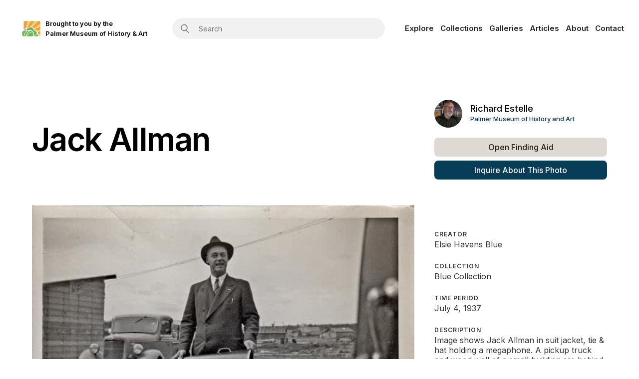

--- FILE ---
content_type: text/html
request_url: https://www.mvhphotoproject.org/artifacts/jack-allman
body_size: 4805
content:
<!DOCTYPE html><!-- Last Published: Sat Jan 13 2024 01:49:39 GMT+0000 (Coordinated Universal Time) --><html data-wf-domain="www.mvhphotoproject.org" data-wf-page="5ec46427d1b75e8453f1b7c3" data-wf-site="5ebc576a6ce2503184f8aff8" lang="en" data-wf-collection="5ec46427d1b75e65b0f1b7c1" data-wf-item-slug="jack-allman"><head><meta charset="utf-8"/><title>Jack Allman - Matanuska Valley Historical Photo Project</title><meta content="Image shows Jack Allman in suit jacket, tie &amp; hat holding a megaphone. A pickup truck and wood wall of a small building are behind him in the foreground with community building beyond. The megaphone indicates he likely had a prominent role in the 4-of-July events of the day. •  Blue Collection • Men" name="description"/><meta content="Jack Allman - Matanuska Valley Historical Photo Project" property="og:title"/><meta content="Image shows Jack Allman in suit jacket, tie &amp; hat holding a megaphone. A pickup truck and wood wall of a small building are behind him in the foreground with community building beyond. The megaphone indicates he likely had a prominent role in the 4-of-July events of the day. •  Blue Collection • Men" property="og:description"/><meta content="https://cdn.prod.website-files.com/5ec46426c637c2237b8c2990/653c5a44d73997d33314f1b5_gu0lu253wenki1pgc02w.jpeg" property="og:image"/><meta content="Jack Allman - Matanuska Valley Historical Photo Project" property="twitter:title"/><meta content="Image shows Jack Allman in suit jacket, tie &amp; hat holding a megaphone. A pickup truck and wood wall of a small building are behind him in the foreground with community building beyond. The megaphone indicates he likely had a prominent role in the 4-of-July events of the day. •  Blue Collection • Men" property="twitter:description"/><meta content="https://cdn.prod.website-files.com/5ec46426c637c2237b8c2990/653c5a44d73997d33314f1b5_gu0lu253wenki1pgc02w.jpeg" property="twitter:image"/><meta property="og:type" content="website"/><meta content="summary_large_image" name="twitter:card"/><meta content="width=device-width, initial-scale=1" name="viewport"/><link href="https://assets-global.website-files.com/5ebc576a6ce2503184f8aff8/css/palmer-museum-of-history-art.webflow.c63880ec2.css" rel="stylesheet" type="text/css"/><link href="https://fonts.googleapis.com" rel="preconnect"/><link href="https://fonts.gstatic.com" rel="preconnect" crossorigin="anonymous"/><script src="https://ajax.googleapis.com/ajax/libs/webfont/1.6.26/webfont.js" type="text/javascript"></script><script type="text/javascript">WebFont.load({  google: {    families: ["Inter:100,200,300,regular,500,600,700,800,900"]  }});</script><script type="text/javascript">!function(o,c){var n=c.documentElement,t=" w-mod-";n.className+=t+"js",("ontouchstart"in o||o.DocumentTouch&&c instanceof DocumentTouch)&&(n.className+=t+"touch")}(window,document);</script><link href="https://cdn.prod.website-files.com/5ebc576a6ce2503184f8aff8/5f03a037fa428ffbdefeec4b_Group%2047.jpg" rel="shortcut icon" type="image/x-icon"/><link href="https://cdn.prod.website-files.com/5ebc576a6ce2503184f8aff8/5f03a035435f77bf28c834a5_Group%2046.jpg" rel="apple-touch-icon"/><!-- Fathom - beautiful, simple website analytics -->
<script src="https://lion.lastfrontiermagazine.com/script.js" site="AWNNEMXI" defer></script>
<!-- / Fathom -->
</head><body><div data-collapse="medium" data-animation="default" data-duration="400" data-easing="ease" data-easing2="ease" role="banner" class="navbar-2 w-nav"><div class="div-block-26"><div class="div-block-30"><a href="/" class="div-block-27 w-inline-block"><img src="https://cdn.prod.website-files.com/5ebc576a6ce2503184f8aff8/5f0296042cbe905ac293ca9a_badge%20cropped-Museum-Logo-1.jpg" loading="lazy" sizes="(max-width: 479px) 37px, (max-width: 767px) 7vw, 37px" srcset="https://assets-global.website-files.com/5ebc576a6ce2503184f8aff8/5f0296042cbe905ac293ca9a_badge%20cropped-Museum-Logo-1-p-500.jpeg 500w, https://assets-global.website-files.com/5ebc576a6ce2503184f8aff8/5f0296042cbe905ac293ca9a_badge%20cropped-Museum-Logo-1.jpg 526w" alt="" class="image-18"/><div class="text-block-18">Brought to you by the <br/>Palmer Museum of History &amp; Art</div></a><div class="div-block-28"><form action="/search" class="search-2 w-form"><input class="search-input-2 w-input" maxlength="256" name="query" placeholder="Search" type="search" id="search" required=""/><input type="submit" class="search-button-2 w-button" value="Search"/></form></div><nav role="navigation" class="nav-menu w-nav-menu"><a href="/explore" class="nav-link w-nav-link">Explore</a><a href="/collections" class="nav-link w-nav-link">Collections</a><a href="/galleries" class="nav-link w-nav-link">Galleries</a><a href="/articles" class="nav-link w-nav-link">Articles</a><a href="/about" class="nav-link w-nav-link">About</a><a href="/contact" class="nav-link w-nav-link">Contact</a></nav><div class="w-nav-button"><div class="w-icon-nav-menu"></div></div></div></div></div><div class="section no-bottom header"><div class="flex-wrap"><div class="collection-title-wrap"><h1 class="h1-big no-padding">Jack Allman</h1></div><div class="contact-card"><div class="contact-info-wrap"><img alt="" src="https://cdn.prod.website-files.com/5ec46426c637c2237b8c2990/63e1809c7cc0b96a72439b84_8mFsbl-8IC3CnL55aPhruzMLBbZ29jcA8KzqJuWtcQY.png" class="image-7"/><div class="contact-name-wrap"><div class="text-block-8">Richard Estelle</div><div class="contact-title">Palmer Museum of History and Art</div></div></div><div><a href="https://cdn.prod.website-files.com/5ec46426c637c2237b8c2990/63e1809a3b4210a3dc3fd90d_FSuJkwJjzlynYEei69uOCGFswCJSBZUXuRoqYlMCxXA.pdf" class="contact-button alt w-button">Open Finding Aid</a><div class="contact-button w-embed"><a href="mailto:restelle@mtaonline.net?subject=Regarding Jack Allman&body=Title: Jack Allman%0D%0AEntry ID: Jack Allman#2x-Blu%0D%0AURL: https://mvhphotoproject.org/artifacts/jack-allman%0D%0APlease type your message below:" class="contact-button">Inquire About This Photo</a></div></div></div></div><div class="container w-container"></div></div><div class="section no-top"><div class="flex-wrap"><div class="div-block-17"><img id="rc-disable" alt="" src="https://cdn.prod.website-files.com/5ec46426c637c2237b8c2990/653c5a44d73997d33314f1b5_gu0lu253wenki1pgc02w.jpeg" class="image-10"/></div><div class="div-block-14"><div class="div-block-24"><div class="artifact-detail-wrap"><div class="detail-label">Creator</div><p>Elsie Havens Blue</p></div><div class="artifact-detail-wrap"><div class="detail-label">Collection</div><p>Blue Collection</p></div><div class="artifact-detail-wrap"><div class="detail-label">Time Period</div><p>July 4, 1937</p></div><div class="artifact-detail-wrap"><div class="detail-label">Description</div><p>Image shows Jack Allman in suit jacket, tie &amp; hat holding a megaphone. A pickup truck and wood wall of a small building are behind him in the foreground with community building beyond. The megaphone indicates he likely had a prominent role in the 4-of-July events of the day.</p></div><div class="artifact-detail-wrap"><div class="detail-label">Location</div><p>Palmer, Alaska</p></div><div class="artifact-detail-wrap"><div class="detail-label">Type</div><p>Black &amp; white paper print, 2-3/4&quot; x 3-1/2&quot;</p></div><div class="artifact-detail-wrap"><div class="detail-label">ENTRY ID</div><p>Jack Allman#2x-Blu</p></div><div class="artifact-detail-wrap"><div class="detail-label">Keywords</div><div class="w-dyn-list"><div role="list" class="collection-list-2 w-dyn-items"><div role="listitem" class="collection-item-4 w-dyn-item"><a href="/keyword/men" class="link-block-2 w-inline-block"><p class="keyword-label">Men</p></a></div><div role="listitem" class="collection-item-4 w-dyn-item"><a href="/keyword/buildings" class="link-block-2 w-inline-block"><p class="keyword-label">Buildings</p></a></div><div role="listitem" class="collection-item-4 w-dyn-item"><a href="/keyword/automobiles" class="link-block-2 w-inline-block"><p class="keyword-label">Automobiles</p></a></div></div></div></div></div></div></div><div class="flex-wrap w-condition-invisible"><div class="div-block-23-copy"><h2 class="related-artifacts">See Also</h2><div class="collection-list-wrapper-2 w-dyn-list"><div class="w-dyn-empty"><div>No items found.</div></div></div></div></div></div><div class="section no-top bordered-top"><div class="flex-wrap vertical"><div class="div-block-23"><h2 class="similar-photos">More from the </h2><a href="/collection/blue-collection" class="similar-photos collection-link">Blue Collection</a></div><div class="collection-list-wrapper-2 w-dyn-list"><div role="list" class="more-collection-list w-dyn-items"><div role="listitem" class="collection-item-3 w-dyn-item"><a href="/artifacts/storkmobile-1" class="link-block-4 w-inline-block"><img id="rc-disable" alt="" src="https://cdn.prod.website-files.com/5ec46426c637c2237b8c2990/653c5a4db99d2402f4d06f6d_tr8ywe5dprh1ocjdk8wu.jpeg" class="image-12"/></a></div><div role="listitem" class="collection-item-3 w-dyn-item"><a href="/artifacts/butte-community-hall-2" class="link-block-4 w-inline-block"><img id="rc-disable" alt="" src="https://cdn.prod.website-files.com/5ec46426c637c2237b8c2990/653c537acf5cf43b83cc6a77_rvll26bkk4rpoduekswa.jpeg" class="image-12"/></a></div><div role="listitem" class="collection-item-3 w-dyn-item"><a href="/artifacts/cache-2" class="link-block-4 w-inline-block"><img id="rc-disable" alt="" src="https://cdn.prod.website-files.com/5ec46426c637c2237b8c2990/67253a93b9212a62ff9d1ba1_tzkdvfnqzjqggpxs2h8j.jpeg" class="image-12"/></a></div><div role="listitem" class="collection-item-3 w-dyn-item"><a href="/artifacts/church-1" class="link-block-4 w-inline-block"><img id="rc-disable" alt="" src="https://cdn.prod.website-files.com/5ec46426c637c2237b8c2990/653c5b80452ec5378cee34f5_xoteydmnbcfprtcmqy9p.jpeg" class="image-12"/></a></div><div role="listitem" class="collection-item-3 w-dyn-item"><a href="/artifacts/church-20" class="link-block-4 w-inline-block"><img id="rc-disable" alt="" src="https://cdn.prod.website-files.com/5ec46426c637c2237b8c2990/672a8cb156eb559be963836e_obul9if7u4vsysoqelbv.jpeg" class="image-12"/></a></div><div role="listitem" class="collection-item-3 w-dyn-item"><a href="/artifacts/church-3" class="link-block-4 w-inline-block"><img id="rc-disable" alt="" src="https://cdn.prod.website-files.com/5ec46426c637c2237b8c2990/653c55609be1d73e9e3f5532_xhjxpfawtfrmzatwrboi.jpeg" class="image-12"/></a></div><div role="listitem" class="collection-item-3 w-dyn-item"><a href="/artifacts/colony-farm-44" class="link-block-4 w-inline-block"><img id="rc-disable" alt="" src="https://cdn.prod.website-files.com/5ec46426c637c2237b8c2990/672a9dcea2855327f2518c7f_ducpd7hg7slhda8uc4hx.jpeg" class="image-12"/></a></div><div role="listitem" class="collection-item-3 w-dyn-item"><a href="/artifacts/community-center-48" class="link-block-4 w-inline-block"><img id="rc-disable" alt="" src="https://cdn.prod.website-files.com/5ec46426c637c2237b8c2990/67292ca5b80c50fca05f2272_goyxlnriekwc58heivyd.jpeg" class="image-12"/></a></div><div role="listitem" class="collection-item-3 w-dyn-item"><a href="/artifacts/dorm-1" class="link-block-4 w-inline-block"><img id="rc-disable" alt="" src="https://cdn.prod.website-files.com/5ec46426c637c2237b8c2990/653c52ee8ebda42181fd929f_hieruupyatoka1yfoe0n.jpeg" class="image-12"/></a></div><div role="listitem" class="collection-item-3 w-dyn-item"><a href="/artifacts/dorm-2" class="link-block-4 w-inline-block"><img id="rc-disable" alt="" src="https://cdn.prod.website-files.com/5ec46426c637c2237b8c2990/653c5372053b5f8b81566587_l0jthui6gdboy77tbe8m.jpeg" class="image-12"/></a></div><div role="listitem" class="collection-item-3 w-dyn-item"><a href="/artifacts/ed-ueeck-1" class="link-block-4 w-inline-block"><img id="rc-disable" alt="" src="https://cdn.prod.website-files.com/5ec46426c637c2237b8c2990/653c5336e03150d7b68712ba_iyxhfg96nlklldz1pgyq.jpeg" class="image-12"/></a></div><div role="listitem" class="collection-item-3 w-dyn-item"><a href="/artifacts/ed-ueeck-2" class="link-block-4 w-inline-block"><img id="rc-disable" alt="" src="https://cdn.prod.website-files.com/5ec46426c637c2237b8c2990/653c5462e03150d7b6882d39_wclpuovlpnzh180motea.jpeg" class="image-12"/></a></div><div role="listitem" class="collection-item-3 w-dyn-item"><a href="/artifacts/ed-ueeck-3" class="link-block-4 w-inline-block"><img id="rc-disable" alt="" src="https://cdn.prod.website-files.com/5ec46426c637c2237b8c2990/653c5a530ab3442ce505702e_fds3j5ifpusiw41qsbxb.jpeg" class="image-12"/></a></div><div role="listitem" class="collection-item-3 w-dyn-item"><a href="/artifacts/ed-ueeck-5" class="link-block-4 w-inline-block"><img id="rc-disable" alt="" src="https://cdn.prod.website-files.com/5ec46426c637c2237b8c2990/653c5abad1dffa0b17aec499_kqoecigsvbst5t0mpwaw.jpeg" class="image-12"/></a></div><div role="listitem" class="collection-item-3 w-dyn-item"><a href="/artifacts/ed-ueeck-6" class="link-block-4 w-inline-block"><img id="rc-disable" alt="" src="https://cdn.prod.website-files.com/5ec46426c637c2237b8c2990/653c50c92f9468d48a4ad4d7_jrnqgtywfuk4qfr1waxz.jpeg" class="image-12"/></a></div><div role="listitem" class="collection-item-3 w-dyn-item"><a href="/artifacts/eklutna-vocational-school-1" class="link-block-4 w-inline-block"><img id="rc-disable" alt="" src="https://cdn.prod.website-files.com/5ec46426c637c2237b8c2990/653c52d8613a5452a98f0921_fic1ipxrcd2dlc7dafcm.jpeg" class="image-12"/></a></div><div role="listitem" class="collection-item-3 w-dyn-item"><a href="/artifacts/fishhook-inn-2" class="link-block-4 w-inline-block"><img id="rc-disable" alt="" src="https://cdn.prod.website-files.com/5ec46426c637c2237b8c2990/653c55a83a3871594c851f31_xdms5vjn8xfxxgqaxksa.jpeg" class="image-12"/></a></div><div role="listitem" class="collection-item-3 w-dyn-item"><a href="/artifacts/glacier-6" class="link-block-4 w-inline-block"><img id="rc-disable" alt="" src="https://cdn.prod.website-files.com/5ec46426c637c2237b8c2990/672942ee9ade4f04fb0f4470_kr742bsc9o9lvmpsxp64.jpeg" class="image-12"/></a></div><div role="listitem" class="collection-item-3 w-dyn-item"><a href="/artifacts/hospital-1" class="link-block-4 w-inline-block"><img id="rc-disable" alt="" src="https://cdn.prod.website-files.com/5ec46426c637c2237b8c2990/653c5147e9b4a9e651998341_cznjydlgeimpssl2arw9.jpeg" class="image-12"/></a></div><div role="listitem" class="collection-item-3 w-dyn-item"><a href="/artifacts/hospital-2" class="link-block-4 w-inline-block"><img id="rc-disable" alt="" src="https://cdn.prod.website-files.com/5ec46426c637c2237b8c2990/653c5100bbbdf043415a5054_zd3ewapmcws3ro4kvkjc.jpeg" class="image-12"/></a></div><div role="listitem" class="collection-item-3 w-dyn-item"><a href="/artifacts/hospital-3" class="link-block-4 w-inline-block"><img id="rc-disable" alt="" src="https://cdn.prod.website-files.com/5ec46426c637c2237b8c2990/653c50c23c26b833f39923b9_lravaouqi9unyegfla1m.jpeg" class="image-12"/></a></div><div role="listitem" class="collection-item-3 w-dyn-item"><a href="/artifacts/hospital-4" class="link-block-4 w-inline-block"><img id="rc-disable" alt="" src="https://cdn.prod.website-files.com/5ec46426c637c2237b8c2990/653c5cbdd1dffa0b17b0a668_fqodb2w4aegbrmglxj4h.jpeg" class="image-12"/></a></div><div role="listitem" class="collection-item-3 w-dyn-item"><a href="/artifacts/hospital-staff-1" class="link-block-4 w-inline-block"><img id="rc-disable" alt="" src="https://cdn.prod.website-files.com/5ec46426c637c2237b8c2990/653c5772b9a1ea3245df2f3e_xrwwebmhosgdsvcw26yb.jpeg" class="image-12"/></a></div><div role="listitem" class="collection-item-3 w-dyn-item"><a href="/artifacts/knik-1" class="link-block-4 w-inline-block"><img id="rc-disable" alt="" src="https://cdn.prod.website-files.com/5ec46426c637c2237b8c2990/67295682ff144e2ce6f93ea1_a8jaxy3tyrcg0wmraohd.jpeg" class="image-12"/></a></div><div role="listitem" class="collection-item-3 w-dyn-item"><a href="/artifacts/nurse-2" class="link-block-4 w-inline-block"><img id="rc-disable" alt="" src="https://cdn.prod.website-files.com/5ec46426c637c2237b8c2990/653c5141ff90398886ac01a6_x8rohbu6kkcloc0ujrij.jpeg" class="image-12"/></a></div><div role="listitem" class="collection-item-3 w-dyn-item"><a href="/artifacts/nurse-6" class="link-block-4 w-inline-block"><img id="rc-disable" alt="" src="https://cdn.prod.website-files.com/5ec46426c637c2237b8c2990/653c577759db9a2cc5740b31_rbgihw1yutvrd1sqsrbk.jpeg" class="image-12"/></a></div><div role="listitem" class="collection-item-3 w-dyn-item"><a href="/artifacts/people-69" class="link-block-4 w-inline-block"><img id="rc-disable" alt="" src="https://cdn.prod.website-files.com/5ec46426c637c2237b8c2990/672bee3f0a1961bb27755687_bhwwsytbr970rqy8acld.jpeg" class="image-12"/></a></div><div role="listitem" class="collection-item-3 w-dyn-item"><a href="/artifacts/people-70" class="link-block-4 w-inline-block"><img id="rc-disable" alt="" src="https://cdn.prod.website-files.com/5ec46426c637c2237b8c2990/672d181cd91bed8ef449ebd0_db4f7ch2lwisjgbf3smk.jpeg" class="image-12"/></a></div><div role="listitem" class="collection-item-3 w-dyn-item"><a href="/artifacts/people-71" class="link-block-4 w-inline-block"><img id="rc-disable" alt="" src="https://cdn.prod.website-files.com/5ec46426c637c2237b8c2990/672d2d1a525028cd0c865027_vnhg935icrtvyc2tvybp.jpeg" class="image-12"/></a></div><div role="listitem" class="collection-item-3 w-dyn-item"><a href="/artifacts/people-72" class="link-block-4 w-inline-block"><img id="rc-disable" alt="" src="https://cdn.prod.website-files.com/5ec46426c637c2237b8c2990/672d3dea171365c85e6c7553_i8qypzr8tow6tficngn8.jpeg" class="image-12"/></a></div><div role="listitem" class="collection-item-3 w-dyn-item"><a href="/artifacts/people-73" class="link-block-4 w-inline-block"><img id="rc-disable" alt="" src="https://cdn.prod.website-files.com/5ec46426c637c2237b8c2990/672e6f2cdae19022c5720f9a_szb40x8gaj9cfqu1n7lw.jpeg" class="image-12"/></a></div><div role="listitem" class="collection-item-3 w-dyn-item"><a href="/artifacts/people-74" class="link-block-4 w-inline-block"><img id="rc-disable" alt="" src="https://cdn.prod.website-files.com/5ec46426c637c2237b8c2990/672e763964140000232d9143_lxb2caxffjjfeztjdj1c.jpeg" class="image-12"/></a></div><div role="listitem" class="collection-item-3 w-dyn-item"><a href="/artifacts/people-75" class="link-block-4 w-inline-block"><img id="rc-disable" alt="" src="https://cdn.prod.website-files.com/5ec46426c637c2237b8c2990/672e8804b70a31be6f4cea0d_vpt8izh7beet0x9jymjx.jpeg" class="image-12"/></a></div><div role="listitem" class="collection-item-3 w-dyn-item"><a href="/artifacts/railroad-gas-car-2" class="link-block-4 w-inline-block"><img id="rc-disable" alt="" src="https://cdn.prod.website-files.com/5ec46426c637c2237b8c2990/672be57e96b1a4219c35f216_xaxjia9ngkzd5cekganb.jpeg" class="image-12"/></a></div><div role="listitem" class="collection-item-3 w-dyn-item"><a href="/artifacts/storkmobile-2" class="link-block-4 w-inline-block"><img id="rc-disable" alt="" src="https://cdn.prod.website-files.com/5ec46426c637c2237b8c2990/672a7e62779e4105544e136a_fvn6kyag4mvfx4j8egse.jpeg" class="image-12"/></a></div><div role="listitem" class="collection-item-3 w-dyn-item"><a href="/artifacts/telephone-booth" class="link-block-4 w-inline-block"><img id="rc-disable" alt="" src="https://cdn.prod.website-files.com/5ec46426c637c2237b8c2990/653c542d042df9447d871cac_enhagi59kbtzrvanlcsn.jpeg" class="image-12"/></a></div></div></div></div><div class="container w-container"></div></div><div class="section"><div class="container w-container"><div class="flex-wrap vertical"><h1 class="heading-4">Explore the Rich History of the Matanuska Valley</h1><form action="/search" class="search w-form"><input class="search-input w-input" maxlength="256" name="query" placeholder="Search for images" type="search" id="search" required=""/><input type="submit" class="search-button w-button" value=""/></form></div></div></div><div class="div-block-22"><div class="text-block-13">This project is made possible by</div><img src="https://cdn.prod.website-files.com/5ebc576a6ce2503184f8aff8/5efe585b8f16ed245ca0de2b_svgexport-2.svg" width="221" alt="" class="image-14"/></div><div class="footer"><div class="footer-column"><ul role="list" class="list w-list-unstyled"><li class="list-item"><a href="/explore" class="link">Home</a></li></ul></div><div class="footer-column"><ul role="list" class="list w-list-unstyled"><li class="list-item"><a href="/collections" class="link">Collections</a></li></ul></div><div class="footer-column"><ul role="list" class="list w-list-unstyled"><li class="list-item"><a href="/galleries" class="link">Gallery</a></li></ul></div><div class="footer-column"><ul role="list" class="list w-list-unstyled"><li class="list-item"><a href="/articles" class="link">Articles</a></li></ul></div><div class="footer-column"><ul role="list" class="list w-list-unstyled"><li class="list-item"><a href="/about" class="link">About</a></li></ul></div><div class="footer-column"><ul role="list" class="list w-list-unstyled"><li class="list-item"><a href="/contact" class="link">Contact</a></li></ul></div></div><script src="https://d3e54v103j8qbb.cloudfront.net/js/jquery-3.5.1.min.dc5e7f18c8.js?site=5ebc576a6ce2503184f8aff8" type="text/javascript" integrity="sha256-9/aliU8dGd2tb6OSsuzixeV4y/faTqgFtohetphbbj0=" crossorigin="anonymous"></script><script src="https://assets-global.website-files.com/5ebc576a6ce2503184f8aff8/js/webflow.dea4c438a.js" type="text/javascript"></script><script>
$('#rc-disable').bind('contextmenu', function(e) {
    return false;
});
</script><script>
$('#rc-disable').bind('contextmenu', function(e) {
    return false;
});
</script></body></html>

--- FILE ---
content_type: image/svg+xml
request_url: https://cdn.prod.website-files.com/5ebc576a6ce2503184f8aff8/5efe585b8f16ed245ca0de2b_svgexport-2.svg
body_size: 1708
content:
<svg id="MTALogo" xmlns="http://www.w3.org/2000/svg" viewBox="0 0 643.5 136.3" role="img" aria-label="MTA Foundation Logo Animated block style Alaska state followed by MTA Foundation" class="logo-module--logo_svg--3lsx3" style="opacity: 1;" width="643.5"  height="136.3" ><title>MTA Foundation Logo</title><desc>Animated block style Alaska state followed by MTA Foundation</desc><g id="alaskaBlocks" class="logo-module--alaskaBlocks--3X8bx"><polygon class="akBlock block01" points="60.3,99.5 47.6,56.7 28.7,68.2 45.8,99.6 0,122.4 1.5,125.9 1.5,126" transform="matrix(1,0,0,1,0,0)" style="transform-origin: 0px 0px; opacity: 1;" fill="#4278bc"></polygon><polygon class="akBlock block02" points="48.1,45.6 50.6,36.7 33.5,32.9 32,38.5" transform="matrix(1,0,0,1,0,0)" style="transform-origin: 0px 0px; opacity: 1;" fill="#3662a8"></polygon><polygon class="akBlock block03" points="89.7,9.2 86.2,5 56.9,36.1 56.3,38.3 54.7,43.9 52.5,52.1 65.8,97" transform="matrix(1,0,0,1,0,0)" style="transform-origin: 0px 0px; opacity: 1;" fill="#8ac640"></polygon><polygon class="akBlock block04" points="50.5,9.9 46.8,13.9 56.9,27.4 80.8,2.1 73.3,0 57.1,11.7" transform="matrix(1,0,0,1,0,0)" style="transform-origin: 0px 0px; opacity: 1;" fill="#2d6fb7"></polygon><polygon class="akBlock block05" points="95,12.2 76.2,80.8 114.9,85.5 115.5,17.8" transform="matrix(1,0,0,1,0,0)" style="transform-origin: 0px 0px; opacity: 1;" fill="#4095d1"></polygon><polygon class="akBlock block06" points="114.7,102.3 114.8,91.8 82.4,87.9 86.7,95.4" transform="matrix(1,0,0,1,0,0)" style="transform-origin: 0px 0px; opacity: 1;" fill="#345eab"></polygon><polygon class="akBlock block07" points="120.6,92.5 120.5,104.7 152.5,136.3 161.5,133.3" transform="matrix(1,0,0,1,0,0)" style="transform-origin: 0px 0px; opacity: 1;" fill="#a3ce42"></polygon></g><g id="mtaLetters" class="logo-module--mtaLetters--3rLML"><path class="mta" id="akBlock01" d="M193.4,32.1c0.4,0,0.9,0.4,0.9,0.9v41.2c0,0.4-0.4,0.9-0.9,0.9h-4.6c-0.4,0-0.9-0.4-0.9-0.9 V43.2h-0.2c0,0-0.9,2.4-2.5,4.6l-15.2,21.7l-15.2-21.7c-1.6-2.2-2.5-4.6-2.5-4.6h-0.2v30.9c0,0.4-0.4,0.9-0.9,0.9h-4.6 c-0.4,0-0.9-0.4-0.9-0.9V33c0-0.4,0.4-0.9,0.9-0.9h2.9c0.5,0,1,0.2,1.4,0.7l19,27h0.1l19-27c0.4-0.5,0.9-0.7,1.4-0.7H193.4z" style="stroke-dashoffset: 0px; fill-opacity: 1;" stroke="#32499e" fill="#32499e"></path><path class="mta" d="M201.9,36.6v-3.4c0-0.4,0.6-1,1-1h40.2c0.4,0,1,0.6,1,1v3.4c0,0.4-0.6,1-1,1h-16.9v36.6 c0,0.4-0.4,0.9-0.9,0.9h-4.6c-0.4,0-0.9-0.4-0.9-0.9V37.6h-16.9C202.5,37.6,201.9,37,201.9,36.6" style="stroke-dashoffset: 0px; fill-opacity: 1;" stroke="#32499e" fill="#32499e"></path><path class="mta" d="M252.5,60.7h18.4l-5.7-11.4c-1.1-2.1-3.2-7.9-3.2-7.9h-0.4c0,0-2.1,5.7-3.2,7.9L252.5,60.7z M273.6,66.2h-23.8l-3.9,7.9c-0.5,0.9-0.6,0.9-1.5,0.9h-4.6c-0.4,0-0.6-0.3-0.6-0.5c0-0.2,0.2-0.6,0.4-0.9l21-41.5h2.6l21,41.5 c0.1,0.3,0.4,0.6,0.4,0.9c0,0.2-0.2,0.5-0.6,0.5h-4.6c-0.9,0-1,0-1.5-0.9L273.6,66.2z" style="stroke-dashoffset: 0px; fill-opacity: 1;" stroke="#32499e" fill="#32499e"></path><path class="foundation" d="M308.1,75c-0.3,0-0.6-0.3-0.6-0.6V32.7c0-0.3,0.3-0.6,0.6-0.6H339c0.3,0,0.6,0.4,0.6,0.6v2.3 c0,0.3-0.4,0.6-0.6,0.6h-27.4v16.8h24.6c0.3,0,0.6,0.4,0.6,0.6v2.3c0,0.3-0.4,0.6-0.6,0.6h-24.6v18.4c0,0.3-0.3,0.6-0.6,0.6H308.1z" style="stroke-dashoffset: 0px; fill-opacity: 1;" stroke="#8ac640" fill="#8ac640"></path><path class="foundation" d="M347.4,60.4c0,7.4,5.3,11.8,11.9,11.8c6.6,0,11.9-4.4,11.9-11.8c0-7.3-5.3-11.8-11.9-11.8 C352.6,48.6,347.4,53.1,347.4,60.4 M375.2,60.4c0,9.8-7.4,15.4-15.9,15.4c-8.6,0-15.9-5.6-15.9-15.4c0-9.7,7.4-15.4,15.9-15.4 C367.9,45,375.2,50.7,375.2,60.4" style="stroke-dashoffset: 0px; fill-opacity: 1;" stroke="#8ac640" fill="#8ac640"></path><path class="foundation" d="M408,69.6c-2.2,3.1-6.4,6.1-12.2,6.1c-8.1,0-12.1-5.3-12.1-12.7V46.5c0-0.3,0.4-0.8,0.7-0.8 h2.6c0.3,0,0.7,0.5,0.7,0.8V63c0,5.6,2.9,9.1,8.4,9.1c5.3,0,10.2-3.6,12.2-8.1V46.5c0-0.3,0.4-0.8,0.7-0.8h2.6 c0.3,0,0.7,0.5,0.7,0.8v27.8c0,0.3-0.4,0.7-0.7,0.7h-1.9c-0.3,0-0.7-0.4-0.8-1l-0.6-4.4H408z" style="stroke-dashoffset: 0px; fill-opacity: 1;" stroke="#8ac640" fill="#8ac640"></path><path class="foundation" d="M446.4,56.4c0-4.6-3.1-7.9-8.4-7.9c-5.8,0-10.2,3.6-12.2,8.1v17.7c0,0.3-0.4,0.7-0.7,0.7h-2.6 c-0.3,0-0.7-0.4-0.7-0.7V46.5c0-0.3,0.4-0.8,0.7-0.8h1.9c0.3,0,0.6,0.2,0.7,1l0.7,4.6h0.2c2.1-3.3,6.6-6.3,12.1-6.3 c8.1,0,12.2,4.7,12.2,11.4v17.9c0,0.3-0.4,0.7-0.7,0.7h-2.6c-0.3,0-0.7-0.4-0.7-0.7V56.4z" style="stroke-dashoffset: 0px; fill-opacity: 1;" stroke="#8ac640" fill="#8ac640"></path><path class="foundation" d="M473.8,72.2c4.8,0,8.6-2.4,11.2-5.6V56.2c-1.9-4.5-6-7.6-11.2-7.6c-6.1,0-10.9,4.6-10.9,11.8 C462.9,67.7,467.7,72.2,473.8,72.2 M484.8,70.8c-2.4,2.7-6.4,4.9-11.4,4.9c-7.4,0-14.6-5.3-14.6-15.4c0-8.9,6.3-15.4,14.9-15.4 c5.5,0,9.1,2.4,11,5.1h0.1V28.6c0-0.3,0.4-0.8,0.7-0.8h2.6c0.3,0,0.7,0.5,0.7,0.8v45.7c0,0.3-0.4,0.7-0.7,0.7h-1.9 c-0.4,0-0.6-0.2-0.8-0.9l-0.6-3.3H484.8z" style="stroke-dashoffset: 0px; fill-opacity: 1;" stroke="#8ac640" fill="#8ac640"></path><path class="foundation" d="M522.8,67.2v-4.6h-13.3c-6,0-7.6,2.6-7.6,4.9c0,2.9,2.6,4.8,7,4.8 C514.4,72.2,519.6,69.8,522.8,67.2 M522.6,70.9c-3.2,2.6-7.8,4.9-13.7,4.9c-7.3,0-11-3.7-11-8.4c0-4.4,3.4-8.1,11.7-8.1h13.3v-1.6 c0-5.2-2.4-9.1-10.8-9.1c-6.1,0-9.1,2.1-9.1,6.5v0.4c0,0.3-0.4,0.4-0.7,0.4h-2.6c-0.3,0-0.7-0.5-0.7-0.8v-0.4 c0-6.1,4.4-9.7,13.1-9.7c10.9,0,14.8,5.6,14.8,13v16.3c0,0.3-0.4,0.7-0.7,0.7h-1.9c-0.4,0-0.6-0.3-0.8-0.9l-0.6-3.2H522.6z" style="stroke-dashoffset: 0px; fill-opacity: 1;" stroke="#8ac640" fill="#8ac640"></path><path class="foundation" d="M532.6,49.3c-0.3,0-0.6-0.4-0.6-0.6v-2.3c0-0.3,0.4-0.6,0.6-0.6h4.6v-7.1 c0-0.3,0.4-0.8,0.7-0.8h2.6c0.3,0,0.7,0.5,0.7,0.8v7.1h10.9c0.3,0,0.6,0.4,0.6,0.6v2.3c0,0.3-0.4,0.6-0.6,0.6h-10.9v15.8 c0,5.3,2.4,7.1,6,7.1c2.1,0,4.1-1.1,5.1-1.9c0.4-0.3,0.5-0.3,0.6-0.3c0.2,0,0.4,0.1,0.5,0.4l1,1.5c0.1,0.2,0.3,0.4,0.3,0.6 c0,0.1-0.1,0.4-0.4,0.6c-2.1,1.6-4.8,2.6-7.4,2.6c-5.9,0-9.8-3.2-9.8-10.6V49.3H532.6z" style="stroke-dashoffset: 0px; fill-opacity: 1;" stroke="#8ac640" fill="#8ac640"></path><path class="foundation" d="M565.4,74.3c0,0.3-0.4,0.7-0.7,0.7h-2.6c-0.3,0-0.7-0.4-0.7-0.7V46.5c0-0.3,0.4-0.8,0.7-0.8 h2.6c0.3,0,0.7,0.5,0.7,0.8V74.3z M563.4,31.6c1.5,0,2.6,1.4,2.6,2.9c0,1.6-1.1,2.9-2.6,2.9c-1.5,0-2.6-1.3-2.6-2.9 C560.8,32.9,561.9,31.6,563.4,31.6" style="stroke-dashoffset: 0px; fill-opacity: 1;" stroke="#8ac640" fill="#8ac640"></path><path class="foundation" d="M578.3,60.4c0,7.4,5.3,11.8,11.9,11.8c6.6,0,11.9-4.4,11.9-11.8c0-7.3-5.3-11.8-11.9-11.8 C583.6,48.6,578.3,53.1,578.3,60.4 M606.1,60.4c0,9.8-7.4,15.4-15.9,15.4c-8.6,0-15.9-5.6-15.9-15.4c0-9.7,7.4-15.4,15.9-15.4 C598.8,45,606.1,50.7,606.1,60.4" style="stroke-dashoffset: 0px; fill-opacity: 1;" stroke="#8ac640" fill="#8ac640"></path><path class="foundation" d="M639.5,56.4c0-4.6-3.1-7.9-8.4-7.9c-5.8,0-10.2,3.6-12.2,8.1v17.7c0,0.3-0.4,0.7-0.7,0.7h-2.6 c-0.3,0-0.7-0.4-0.7-0.7V46.5c0-0.3,0.4-0.8,0.7-0.8h1.9c0.3,0,0.6,0.2,0.7,1l0.7,4.6h0.2c2.1-3.3,6.6-6.3,12.1-6.3 c8.1,0,12.2,4.7,12.2,11.4v17.9c0,0.3-0.4,0.7-0.7,0.7h-2.6c-0.3,0-0.7-0.4-0.7-0.7V56.4z" style="stroke-dashoffset: 0px; fill-opacity: 1;" stroke="#8ac640" fill="#8ac640"></path></g></svg>